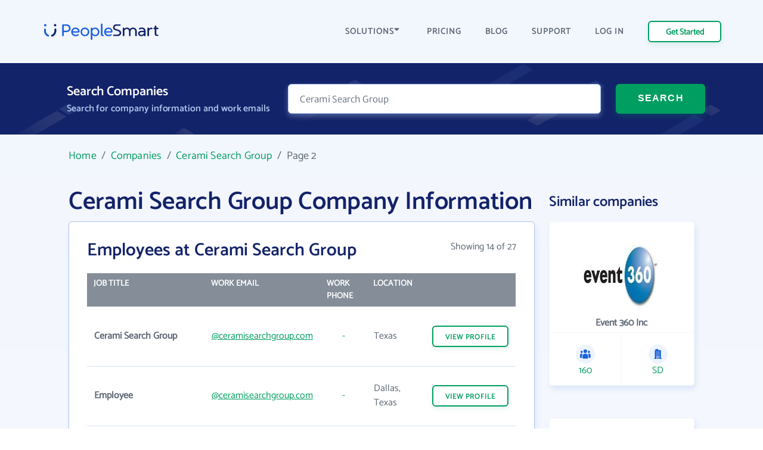

--- FILE ---
content_type: text/html; charset=UTF-8
request_url: https://www.peoplesmart.com/companies/cerami-search-group/2328383/2
body_size: 11100
content:
<!DOCTYPE html>
<html lang="en">

<head>
    <meta charset="UTF-8">
    <meta http-equiv="X-UA-Compatible" content="IE=edge">
            <meta name="robots" content="noindex, follow">
        <title>Cerami Search Group Employee Directory - Email Address Format, Phone Numbers | PeopleSmart</title>
    <meta name="description" content="Cerami Search Group business profile, headquartered inTX. See business details and contact information. Browse employee directory for email addresses &amp; phone numbers.">
    <meta name="viewport" content="width=device-width, initial-scale=1.0">
            <link rel="canonical" href="https://www.peoplesmart.com/companies/cerami-search-group/2328383" />
        <link rel="shortcut icon" type="image/png" href="https://www.peoplesmart.com/profile/assets/dist/img/favicon.ico" />

    <script async>
        const regularFont = new FontFace("Catamaran", "url(/profile/assets/dist/fonts/catamaran-v8-latin-regular.woff2)", {
          style: 'normal', weight: 'normal'
         });
        const boldFont = new FontFace("Catamaran-SemiBold", "url(/profile/assets/dist/fonts/catamaran-v8-latin-600.woff2)", {
          style: 'normal', weight: 600
         });
        const merriWeatherFont = new FontFace("Merriweather Sans Light", "url(/profile/assets/dist/fonts/merriweather-sans-v14-latin-300.woff2)", {
          style: 'normal', weight: 300
        });
        Promise.all([regularFont.load(), boldFont.load(), merriWeatherFont.load()]).then(() => {
          document.fonts.add(regularFont);
          document.fonts.add(boldFont);
          document.fonts.add(merriWeatherFont);
        })
        .catch(error => {
            console.error(error);
        });
    </script>

        <link rel="preload" href="https://www.peoplesmart.com/profile/assets/dist/css/critical.590a7396.bundle.css" as="style" onload="this.onload=null;this.rel='stylesheet'">
    <noscript><link rel="stylesheet"href="https://www.peoplesmart.com/profile/assets/dist/css/critical.590a7396.bundle.css"></noscript>
    <link rel="preload" href="https://www.peoplesmart.com/profile/assets/dist/css/app.a77b3327.bundle.css" as="style" onload="this.onload=null;this.rel='stylesheet'">
    <noscript><link rel="stylesheet"href="https://www.peoplesmart.com/profile/assets/dist/css/app.a77b3327.bundle.css"></noscript>

    <script defer>
      const assets = [
        "https://www.peoplesmart.com/profile/assets/dist/css/noncritical.ef28936f.bundle.css"
      ];
      window.addEventListener('load', () => {
        assets.forEach(asset => {
          let link = document.createElement('link');
          link.rel = 'stylesheet';
          link.type = 'text/css';
          link.href = asset;
          document.head.appendChild(link);
        });
      });
    </script>
    <link href="https://googleads.g.doubleclick.net" rel="preconnect" crossorigin="anonymous">
<link href="https://www.googletagmanager.com" rel="preconnect" crossorigin>
<link href="https://www.google-analytics.com" rel="preconnect" crossorigin="anonymous">

    <!-- STYLES -->
    <style >
    </style>

            <script type="application/ld+json">{"@context":"http:\/\/schema.org","@type":"WebPage","@id":"https:\/\/www.peoplesmart.com","name":"Cerami Search Group Employee Directory - Email Address Format, Phone Numbers | PeopleSmart","description":"Cerami Search Group business profile, headquartered inTX. See business details and contact information. Browse employee directory for email addresses & phone numbers.","publisher":{"@type":"Brand","name":"PeopleSmart"}}</script>
            <script type="application/ld+json">{"@context":"http:\/\/schema.org","@type":"Organization","name":"PeopleSmart","url":"https:\/\/www.peoplesmart.com","logo":"https:\/\/frcdn.peoplesmart.com\/assets\/img\/cb3d974edde6235e260259d70f3e2f1f.png"}</script>
            <script type="application/ld+json">{"@context":"http:\/\/schema.org","@type":"BreadcrumbList","itemListElement":[{"@type":"ListItem","position":1,"item":{"@id":"https:\/\/www.peoplesmart.com\/","name":"Home"}},{"@type":"ListItem","position":2,"item":{"@id":"https:\/\/www.peoplesmart.com\/companies\/","name":"Companies"}},{"@type":"ListItem","position":3,"item":{"@id":"https:\/\/www.peoplesmart.com\/companies\/cerami-search-group\/2328383\/","name":"Cerami Search Group"}},{"@type":"ListItem","position":4,"item":{"@id":"https:\/\/www.peoplesmart.com\/companies\/cerami-search-group\/2328383\/2\/","name":"Page 2"}}]}</script>
            <script type="application/ld+json">{"@context":"http:\/\/schema.org","@type":"FAQPage","mainEntity":[{"@type":"Question","name":"What is Cerami Search Group\u0027s website address?","acceptedAnswer":{"@type":"Answer","text":"Cerami Search Group\u0027s website address is <a target=\u0027_blank\u0027 rel=\u0027noopener noreferrer\u0027 href=\u0027http:\/\/ceramisearchgroup.com\u0027>http:\/\/ceramisearchgroup.com<\/a>"}},{"@type":"Question","name":"What is Cerami Search Group\u0027s phone number?","acceptedAnswer":{"@type":"Answer","text":"Cerami Search Group\u0027s phone number is (214) 741-xxxx"}},{"@type":"Question","name":"How many email formats does Cerami Search Group use?","acceptedAnswer":{"@type":"Answer","text":"Cerami Search Group uses 2 email formats"}},{"@type":"Question","name":"How many employees work at Cerami Search Group?","acceptedAnswer":{"@type":"Answer","text":"Approximately 40 employees work at Cerami Search Group"}},{"@type":"Question","name":"Where is Cerami Search Group located?","acceptedAnswer":{"@type":"Answer","text":"Cerami Search Group is located in 311 N Market St, TX 75202"}}]}</script>
    
    <script
  type="text/javascript"
  src="https://app.termly.io/resource-blocker/062688a2-e2a2-41a4-be28-16a82bd20045?autoBlock=on"
></script>

<script async>
  (function(i,s,o,g,r,a,m){i['GoogleAnalyticsObject']=r;i[r]=i[r]||function(){
  (i[r].q=i[r].q||[]).push(arguments)},i[r].l=1*new Date();a=s.createElement(o),
  m=s.getElementsByTagName(o)[0];a.async=1;a.src=g;m.parentNode.insertBefore(a,m)
  })(window,document,'script','https://www.google-analytics.com/analytics.js','ga');
  ga('create', 'UA-546951-27', 'auto', {allowLinker: true});
</script>

<!-- Google Tag Manager -->

<script async>(function(w,d,s,l,i){w[l]=w[l]||[];w[l].push({'gtm.start':
new Date().getTime(),event:'gtm.js'});var f=d.getElementsByTagName(s)[0],
j=d.createElement(s),dl=l!='dataLayer'?'&l='+l:'';j.async=true;j.src=
'https://www.googletagmanager.com/gtm.js?id='+i+dl;f.parentNode.insertBefore(j,f);
})(window,document,'script','dataLayer','GTM-PVGF4RR');</script>

    <script>
    var isIE11 = /Trident.*rv[ :]*11\./.test(navigator.userAgent);
    if (isIE11) {
      document.head.innerHTML += '<link rel="stylesheet" href="https://www.peoplesmart.com/profile/assets/dist/css/ie11.31d5d557.bundle.css">'
      document.head.innerHTML += '<link rel="stylesheet" href="https://www.peoplesmart.com/profile/assets/dist/css/critical.590a7396.bundle.css">'
      document.head.innerHTML += '<link rel="stylesheet" href="https://www.peoplesmart.com/profile/assets/dist/css/app.a77b3327.bundle.css">'
      document.head.innerHTML += '<link rel="stylesheet" href="https://www.peoplesmart.com/profile/assets/dist/css/noncritical.ef28936f.bundle.css">'
    }
  </script>

</head>

<body>
    <!-- Google Tag Manager (noscript) -->
    <noscript><iframe src="https://www.googletagmanager.com/ns.html?id=GTM-PVGF4RR" height="0"
        width="0" style="display:none;visibility:hidden" loading="lazy"></iframe></noscript>

    <!-- HEADER: MENU + HEROE SECTION -->
    <header id="header" class="company-page__header">
  <div class="header-topbar"> 
    <div class="grid-cont">
      <div class="grid-row grid-row_aic dynamic-header__cont">
        <div class="grid-col grid-col_auto">
          <a href="https://www.peoplesmart.com/" class="logo">
            <img
              src="https://www.peoplesmart.com/profile/assets/dist/img/company-profile/img-ps-logo.svg"
              alt="logo"
            />
          </a>
        </div>
        <div class="grid-col grid-col_auto is-hidden-desktop">
          <div class="grid-row">
            <div class="start-trial mr-4 is-hidden-mobile btn-signup ">
              <a href="https://www.peoplesmart.com/lp/70c1c4/3/subscribe" class="button button_xs header-start-trial__button" rel="nofollow"
              data-event="dl" data-category="View Report" data-action="Click" data-label="Nav CTA Button">Get Started</a>
            </div>
            <button type="button" class="close-nav-button is-hidden"><img	
              src="https://www.peoplesmart.com/profile/assets/dist/img/header-icons/cross.svg" title="Close" alt="Close">
            </button>	
            <button id="burger-search" class="menu-toggle mobile-menu-trigger burger"><img 
              src="https://www.peoplesmart.com/profile/assets/dist/img/header-icons/menu.svg" alt="Menu" width="20" height="16" aria-label="Menu trigger" class="header__icon">
            </button>  
          </div>
        </div>
        <div class="grid-col grid-col_auto is-hidden-touch">
          <div class="company-header-links">
            <div class="company-header-element dropdown">
              <button class="company-header-dropdown">SOLUTIONS <img
                src="https://www.peoplesmart.com/profile/assets/dist/img/header-icons/caret-down.svg"
                alt="open menu"
              /> </button>           
              <div class="js-section-menu-wrapper section-menu-wrapper">
              <section class="sections-menu">
                <section class="section-group">
                  <p class="title">Features</p>
                  <a class="section-item" href="https://www.peoplesmart.com/our-data/" data-track="ga" data-ga-action="Solutions" data-ga-label="Our Data">
                    <span class="section-item__title">Our data</span>
                    <span class="section-item__body">AI powered confidence and high accuracy</span>
                  </a>
                  <a class="section-item" href="https://www.peoplesmart.com/lead-enrichment/" data-track="ga" data-ga-action="Solutions" data-ga-label="Lead Enrichment">
                    <span class="section-item__title">Lead enrichment</span>
                    <span class="section-item__body">Enhance your customer data</span>
                  </a>
                  <a class="section-item" href="https://www.peoplesmart.com/find-leads/" data-track="ga" data-ga-action="Solutions" data-ga-label="Contact Search">
                    <span class="section-item__title">Contact search</span>
                    <span class="section-item__body">Search over 100M targeted leads</span>
                  </a>
                  <a class="section-item" href="https://www.peoplesmart.com/chrome-extension/" data-track="ga" data-ga-action="Solutions" data-ga-label="Chrome Extension">
                    <span class="section-item__title">Chrome Extension</span>
                    <span class="section-item__body">Get contact info for LinkedIn profiles</span>
                  </a>
                </section>
                <section class="section-group">
                  <p class="title">Solutions</p>
                  <a class="section-item" href="https://www.peoplesmart.com/recruiters/" data-track="ga" data-ga-action="Solutions" data-ga-label="Recruitment">
                    <span class="section-item__title">Recruitment</span>
                    <span class="section-item__body">Speed up recruitment process</span>
                  </a>
                  <a class="section-item" href="https://www.peoplesmart.com/sales-leads/" data-track="ga" data-ga-action="Solutions" data-ga-label="Sales">
                    <span class="section-item__title">Sales</span>
                    <span class="section-item__body">Enhance sales by making smart decisions</span>
                  </a>
                </section>
                <section class="section-group">
                  <p class="title">Company</p>
                  <a class="section-item" href="https://www.peoplesmart.com/about-us/" data-track="ga" data-ga-action="Solutions" data-ga-label="About">
                    <span class="section-item__title">About us</span>
                    <span class="section-item__body">Who we are</span>
                  </a>
                  <a class="section-item" href="https://www.peoplesmart.com/competitors/" data-track="ga" data-ga-action="Solutions" data-ga-label="Competitors">
                    <span class="section-item__title">Why PeopleSmart</span>
                    <span class="section-item__body">How we are better than the competition</span>
                  </a>
                </section>
              </section>
            </div>   
            </div>
            <div class="company-header-element">
              <a href="https://www.peoplesmart.com/pricing/">
                PRICING
              </a>
            </div>
            
            <div class="company-header-element">
              <a href="https://www.peoplesmart.com/blog/">
                BLOG
              </a>
            </div>

            <div class="company-header-element">
              <a href="https://support.peoplesmart.com/hc/en-us" rel="nofollow">
                SUPPORT
              </a>
            </div>

            <div class="company-header-element btn-login ">
              <a href="https://www.peoplesmart.com/login">
                LOG IN
              </a>
            </div>
            <div class="company-header-element btn-logout is-hidden">
              <a class="button button-primary-outlined">
                Log Out
              </a>
            </div>
            <div class="company-header-element is-hidden">
                          </div>
            <div class="start-trial btn-signup ">
              <a href="https://www.peoplesmart.com/lp/70c1c4/3/subscribe" class="button button_xs header-start-trial__button btn-signup" rel="nofollow"
              data-event="dl" data-category="View Report" data-action="Click" data-label="Nav CTA Button">Get Started</a>
            </div>
          </div>
        </div>
      </div>
    </div>
  </div>
  <!-- Search form-->
  <div class="company-search">
    <form action="#" rel="nofollow" data-people-flow="https://www.peoplesmart.com/lp/70c1c4/2/building-report?" data-company-flow="https://www.peoplesmart.com/lp/70c1c4/3/subscribe" class="company-search__form" autocomplete="off" novalidate>
  <div class="grid-row">
    <div class="grid-col grid-col_auto">
      <h3 class="search-form-title">Search Companies</h3>
      <h4 class="search-form-subtitle">Search for company information and work emails </h4>
    </div>
    <div class="header__form">
      <div class="grid-col search__form__people">
        <div class="company-search__input">
          <div class="ps-input bn">
            <input type="text" id="bn" name="bn" placeholder="Company name…" value="Cerami Search Group" required />
          </div>
        </div>
      </div>
      <div class="grid-col grid-col_auto search__form__submit">
        <button
          type="submit"
          class="company-header-search__button button"
        >
          SEARCH
        </button>
      </div>
    </div>
  </div>
</form>
  </div>
  <div id="mobile-nav" class="mobile-nav mobile-side">
  <div class="sidebar-item side-close-button">
    <button class="button button-primary-outlined btn-logout is-hidden">Log Out</button>
    <div class="">
      <a href="https://www.peoplesmart.com/lp/70c1c4/3/subscribe" class="button button-primary-outlined btn-signup " rel="nofollow"
        data-event="dl" data-category="View Report" data-action="Click" data-label="Nav CTA Button">Get Started</a>

      <a href="https://www.peoplesmart.com/login" class="button-link pr-0 has-text-weight-bold btn-login ">Log In</a>
    </div>
    <button type="button" class="close-nav-button is-hidden"><img	
      src="https://www.peoplesmart.com/profile/assets/dist/img/header-icons/cross.svg" title="Close" alt="Close">
    </button>	
  </div>
    <section class="sidebar-item sections-menu">
  <section class="section-group">
    <p class="title">Features</p>
    <a class="section-item" href="https://www.peoplesmart.com/our-data/" data-track="ga" data-ga-action="Solutions" data-ga-label="Our Data">
      <span class="section-item__title">Our data</span>
      <span class="section-item__body">AI powered confidence and high accuracy</span>
    </a>
    <a class="section-item" href="https://www.peoplesmart.com/lead-enrichment/" data-track="ga" data-ga-action="Solutions" data-ga-label="Lead Enrichment">
      <span class="section-item__title">Lead enrichment</span>
      <span class="section-item__body">Enhance your customer data</span>
    </a>
    <a class="section-item" href="https://www.peoplesmart.com/find-leads/" data-track="ga" data-ga-action="Solutions" data-ga-label="Contact Search">
      <span class="section-item__title">Contact search</span>
      <span class="section-item__body">Search over 100M targeted leads</span>
    </a>
    <a class="section-item" href="https://www.peoplesmart.com/chrome-extension/" data-track="ga" data-ga-action="Solutions" data-ga-label="Chrome Extension">
      <span class="section-item__title">Chrome Extension</span>
      <span class="section-item__body">Get contact info for LinkedIn profiles</span>
    </a>
  </section>
  <section class="section-group">
    <p class="title">Solutions</p>
    <a class="section-item" href="https://www.peoplesmart.com/recruiters/" data-track="ga" data-ga-action="Solutions" data-ga-label="Recruitment">
      <span class="section-item__title">Recruitment</span>
      <span class="section-item__body">Speed up recruitment process</span>
    </a>
    <a class="section-item" href="https://www.peoplesmart.com/sales-leads/" data-track="ga" data-ga-action="Solutions" data-ga-label="Sales">
      <span class="section-item__title">Sales</span>
      <span class="section-item__body">Enhance sales by making smart decisions</span>
    </a>
  </section>
  <section class="section-group">
    <p class="title">Company</p>
    <a class="section-item" href="https://www.peoplesmart.com/about-us/" data-track="ga" data-ga-action="Solutions" data-ga-label="About">
      <span class="section-item__title">About us</span>
      <span class="section-item__body">Who we are</span>
    </a>
    <a class="section-item" href="https://www.peoplesmart.com/competitors/" data-track="ga" data-ga-action="Solutions" data-ga-label="Competitors">
      <span class="section-item__title">Why PeopleSmart</span>
      <span class="section-item__body">How we are better than the competition</span>
    </a>
  </section>
  <div class="sidebar-item clickable-row">
    <a href="https://www.peoplesmart.com/pricing/">
      PRICING
    </a>
  </div>
  <div class="sidebar-item clickable-row">
    <a href="https://www.peoplesmart.com/blog/">
      BLOG
    </a>
  </div>
  <div class="sidebar-item clickable-row">
    <a href="https://support.peoplesmart.com/hc/en-us" rel="nofollow" >
      SUPPORT
    </a>
  </div>
</div>
</header>

    <!-- CONTENT -->
    
<div class="page">  
  <div class="container is-max-widescreen">
    <main class="company-page__content">
      <div class="breadcrumbs">
            <a href="/">Home</a> &nbsp;/&nbsp;
                <a href="/companies/">Companies</a> &nbsp;/&nbsp;
                <a href="/companies/cerami-search-group/2328383/">Cerami Search Group</a> &nbsp;/&nbsp;
                <em>Page 2</em>
      </div>
      <div class="columns is-desktop is-multiline">
        <div class="column is-full-touch is-9-desktop">
          <div class="company-headline">
            <h1 class="company-headline__title">Cerami Search Group Company Information</h1>
          </div>
                        <div class="employees info">
        <div class="is-flex is-justify-content-space-between">
            <h2 class="employees__title info__title"><span>Employees at Cerami Search Group</span></h2>
            <span class="mt- is-hidden-mobile">Showing 14 of 27</span>
        </div>
        <!-- Employee List Desktop/Tablet -->
        <div class="table-container is-hidden-mobile">
            <table class="table is-fullwidth">
                <thead>
                    <tr>
                        <th>JOB TITLE</th>
                        <th>WORK EMAIL</th>
                        <th>WORK PHONE</th>
                        <th>LOCATION</th>
                        <th></th>
                    </tr>
                </thead>
                <tbody>
                                    <tr>
                        <th>Cerami Search Group</th>
                        <td><a href="https://www.peoplesmart.com/lp/88dce3/3/building-report?company=Cerami+Search+Group&position=cerami+search+group" class="is-underlined" rel="nofollow">@ceramisearchgroup.com</a></td>
                        <td><a href="https://www.peoplesmart.com/lp/88dce3/3/building-report?company=Cerami+Search+Group&position=cerami+search+group" class="" rel="nofollow"><div class="has-text-centered">-</div></a></td>
                        <td>Texas</td>
                        <td><a href="https://www.peoplesmart.com/lp/88dce3/3/building-report?company=Cerami+Search+Group&position=cerami+search+group" class="button button--outline has-text-centered" rel="nofollow"
                        data-event="dl" data-category="View Report" data-action="Click" data-label="View Profile CTA Button">VIEW <span class="is-hidden-touch">PROFILE</span></a></td>
                    </tr>
                                    <tr>
                        <th>Employee</th>
                        <td><a href="https://www.peoplesmart.com/lp/88dce3/3/building-report?company=Cerami+Search+Group&position=Employee" class="is-underlined" rel="nofollow">@ceramisearchgroup.com</a></td>
                        <td><a href="https://www.peoplesmart.com/lp/88dce3/3/building-report?company=Cerami+Search+Group&position=Employee" class="" rel="nofollow"><div class="has-text-centered">-</div></a></td>
                        <td>Dallas, Texas</td>
                        <td><a href="https://www.peoplesmart.com/lp/88dce3/3/building-report?company=Cerami+Search+Group&position=Employee" class="button button--outline has-text-centered" rel="nofollow"
                        data-event="dl" data-category="View Report" data-action="Click" data-label="View Profile CTA Button">VIEW <span class="is-hidden-touch">PROFILE</span></a></td>
                    </tr>
                                    <tr>
                        <th>Office Manager Senior Ea</th>
                        <td><a href="https://www.peoplesmart.com/lp/88dce3/3/building-report?company=Cerami+Search+Group&position=office+manager+senior+ea" class="is-underlined" rel="nofollow">@ceramisearchgroup.com</a></td>
                        <td><a href="https://www.peoplesmart.com/lp/88dce3/3/building-report?company=Cerami+Search+Group&position=office+manager+senior+ea" class="" rel="nofollow"><div class="has-text-centered">-</div></a></td>
                        <td>Fort Worth, Texas</td>
                        <td><a href="https://www.peoplesmart.com/lp/88dce3/3/building-report?company=Cerami+Search+Group&position=office+manager+senior+ea" class="button button--outline has-text-centered" rel="nofollow"
                        data-event="dl" data-category="View Report" data-action="Click" data-label="View Profile CTA Button">VIEW <span class="is-hidden-touch">PROFILE</span></a></td>
                    </tr>
                                    <tr>
                        <th>Sales and Recruiting</th>
                        <td><a href="https://www.peoplesmart.com/lp/88dce3/3/building-report?company=Cerami+Search+Group&position=sales+and+recruiting" class="is-underlined" rel="nofollow">@ceramisearchgroup.com</a></td>
                        <td><a href="https://www.peoplesmart.com/lp/88dce3/3/building-report?company=Cerami+Search+Group&position=sales+and+recruiting" class="" rel="nofollow"><div class="has-text-centered">-</div></a></td>
                        <td>Dallas, Texas</td>
                        <td><a href="https://www.peoplesmart.com/lp/88dce3/3/building-report?company=Cerami+Search+Group&position=sales+and+recruiting" class="button button--outline has-text-centered" rel="nofollow"
                        data-event="dl" data-category="View Report" data-action="Click" data-label="View Profile CTA Button">VIEW <span class="is-hidden-touch">PROFILE</span></a></td>
                    </tr>
                                    <tr>
                        <th>Owner</th>
                        <td><a href="https://www.peoplesmart.com/lp/88dce3/3/building-report?company=Cerami+Search+Group&position=owner" class="is-underlined" rel="nofollow">@ceramisearchgroup.com</a></td>
                        <td><a href="https://www.peoplesmart.com/lp/88dce3/3/building-report?company=Cerami+Search+Group&position=owner" class="" rel="nofollow"><div class="has-text-centered">-</div></a></td>
                        <td>Dallas, Texas</td>
                        <td><a href="https://www.peoplesmart.com/lp/88dce3/3/building-report?company=Cerami+Search+Group&position=owner" class="button button--outline has-text-centered" rel="nofollow"
                        data-event="dl" data-category="View Report" data-action="Click" data-label="View Profile CTA Button">VIEW <span class="is-hidden-touch">PROFILE</span></a></td>
                    </tr>
                                    <tr>
                        <th>Receptionist</th>
                        <td><a href="https://www.peoplesmart.com/lp/88dce3/3/building-report?company=Cerami+Search+Group&position=receptionist" class="is-underlined" rel="nofollow">@ceramisearchgroup.com</a></td>
                        <td><a href="https://www.peoplesmart.com/lp/88dce3/3/building-report?company=Cerami+Search+Group&position=receptionist" class="" rel="nofollow"><div class="has-text-centered">-</div></a></td>
                        <td>Fort Worth, Texas</td>
                        <td><a href="https://www.peoplesmart.com/lp/88dce3/3/building-report?company=Cerami+Search+Group&position=receptionist" class="button button--outline has-text-centered" rel="nofollow"
                        data-event="dl" data-category="View Report" data-action="Click" data-label="View Profile CTA Button">VIEW <span class="is-hidden-touch">PROFILE</span></a></td>
                    </tr>
                                    <tr>
                        <th>Administrative Admin / Recruiting Coordinator</th>
                        <td><a href="https://www.peoplesmart.com/lp/88dce3/3/building-report?company=Cerami+Search+Group&position=administrative+admin+%2F+recruiting+coordinator" class="is-underlined" rel="nofollow">@ceramisearchgroup.com</a></td>
                        <td><a href="https://www.peoplesmart.com/lp/88dce3/3/building-report?company=Cerami+Search+Group&position=administrative+admin+%2F+recruiting+coordinator" class="is-underlined" rel="nofollow">+1 (818) 274-xxxx</a></td>
                        <td>Scottsdale, Arizona</td>
                        <td><a href="https://www.peoplesmart.com/lp/88dce3/3/building-report?company=Cerami+Search+Group&position=administrative+admin+%2F+recruiting+coordinator" class="button button--outline has-text-centered" rel="nofollow"
                        data-event="dl" data-category="View Report" data-action="Click" data-label="View Profile CTA Button">VIEW <span class="is-hidden-touch">PROFILE</span></a></td>
                    </tr>
                                    <tr>
                        <th>Employee</th>
                        <td><a href="https://www.peoplesmart.com/lp/88dce3/3/building-report?company=Cerami+Search+Group&position=Employee" class="is-underlined" rel="nofollow">@legaljobnet.com</a></td>
                        <td><a href="https://www.peoplesmart.com/lp/88dce3/3/building-report?company=Cerami+Search+Group&position=Employee" class="is-underlined" rel="nofollow">+1 (214) 777-xxxx</a></td>
                        <td></td>
                        <td><a href="https://www.peoplesmart.com/lp/88dce3/3/building-report?company=Cerami+Search+Group&position=Employee" class="button button--outline has-text-centered" rel="nofollow"
                        data-event="dl" data-category="View Report" data-action="Click" data-label="View Profile CTA Button">VIEW <span class="is-hidden-touch">PROFILE</span></a></td>
                    </tr>
                                    <tr>
                        <th>Adminstrive Assistant</th>
                        <td><a href="https://www.peoplesmart.com/lp/88dce3/3/building-report?company=Cerami+Search+Group&position=adminstrive+assistant" class="is-underlined" rel="nofollow">@ceramisearchgroup.com</a></td>
                        <td><a href="https://www.peoplesmart.com/lp/88dce3/3/building-report?company=Cerami+Search+Group&position=adminstrive+assistant" class="" rel="nofollow"><div class="has-text-centered">-</div></a></td>
                        <td>Dallas, Texas</td>
                        <td><a href="https://www.peoplesmart.com/lp/88dce3/3/building-report?company=Cerami+Search+Group&position=adminstrive+assistant" class="button button--outline has-text-centered" rel="nofollow"
                        data-event="dl" data-category="View Report" data-action="Click" data-label="View Profile CTA Button">VIEW <span class="is-hidden-touch">PROFILE</span></a></td>
                    </tr>
                                    <tr>
                        <th>Administrative Assistant</th>
                        <td><a href="https://www.peoplesmart.com/lp/88dce3/3/building-report?company=Cerami+Search+Group&position=administrative+assistant" class="is-underlined" rel="nofollow">@ceramisearchgroup.com</a></td>
                        <td><a href="https://www.peoplesmart.com/lp/88dce3/3/building-report?company=Cerami+Search+Group&position=administrative+assistant" class="" rel="nofollow"><div class="has-text-centered">-</div></a></td>
                        <td></td>
                        <td><a href="https://www.peoplesmart.com/lp/88dce3/3/building-report?company=Cerami+Search+Group&position=administrative+assistant" class="button button--outline has-text-centered" rel="nofollow"
                        data-event="dl" data-category="View Report" data-action="Click" data-label="View Profile CTA Button">VIEW <span class="is-hidden-touch">PROFILE</span></a></td>
                    </tr>
                                    <tr>
                        <th>Recruiting Coordinator</th>
                        <td><a href="https://www.peoplesmart.com/lp/88dce3/3/building-report?company=Cerami+Search+Group&position=recruiting+coordinator" class="is-underlined" rel="nofollow">@ceramisearchgroup.com</a></td>
                        <td><a href="https://www.peoplesmart.com/lp/88dce3/3/building-report?company=Cerami+Search+Group&position=recruiting+coordinator" class="" rel="nofollow"><div class="has-text-centered">-</div></a></td>
                        <td>Fort Worth, Texas</td>
                        <td><a href="https://www.peoplesmart.com/lp/88dce3/3/building-report?company=Cerami+Search+Group&position=recruiting+coordinator" class="button button--outline has-text-centered" rel="nofollow"
                        data-event="dl" data-category="View Report" data-action="Click" data-label="View Profile CTA Button">VIEW <span class="is-hidden-touch">PROFILE</span></a></td>
                    </tr>
                                    <tr>
                        <th>Account Executive Recruiter</th>
                        <td><a href="https://www.peoplesmart.com/lp/88dce3/3/building-report?company=Cerami+Search+Group&position=account+executive+recruiter" class="is-underlined" rel="nofollow">@ceramisearchgroup.com</a></td>
                        <td><a href="https://www.peoplesmart.com/lp/88dce3/3/building-report?company=Cerami+Search+Group&position=account+executive+recruiter" class="" rel="nofollow"><div class="has-text-centered">-</div></a></td>
                        <td>Dallas, Texas</td>
                        <td><a href="https://www.peoplesmart.com/lp/88dce3/3/building-report?company=Cerami+Search+Group&position=account+executive+recruiter" class="button button--outline has-text-centered" rel="nofollow"
                        data-event="dl" data-category="View Report" data-action="Click" data-label="View Profile CTA Button">VIEW <span class="is-hidden-touch">PROFILE</span></a></td>
                    </tr>
                                    <tr>
                        <th>Director Of Recruiting and Staffing Solutions</th>
                        <td><a href="https://www.peoplesmart.com/lp/88dce3/3/building-report?company=Cerami+Search+Group&position=director+of+recruiting+and+staffing+solutions" class="is-underlined" rel="nofollow">@ceramisearchgroup.com</a></td>
                        <td><a href="https://www.peoplesmart.com/lp/88dce3/3/building-report?company=Cerami+Search+Group&position=director+of+recruiting+and+staffing+solutions" class="" rel="nofollow"><div class="has-text-centered">-</div></a></td>
                        <td>Hampton, Virginia</td>
                        <td><a href="https://www.peoplesmart.com/lp/88dce3/3/building-report?company=Cerami+Search+Group&position=director+of+recruiting+and+staffing+solutions" class="button button--outline has-text-centered" rel="nofollow"
                        data-event="dl" data-category="View Report" data-action="Click" data-label="View Profile CTA Button">VIEW <span class="is-hidden-touch">PROFILE</span></a></td>
                    </tr>
                                    <tr>
                        <th>Office Manager Recruiting Coordinator</th>
                        <td><a href="https://www.peoplesmart.com/lp/88dce3/3/building-report?company=Cerami+Search+Group&position=office+manager+recruiting+coordinator" class="is-underlined" rel="nofollow">@ceramisearchgroup.com</a></td>
                        <td><a href="https://www.peoplesmart.com/lp/88dce3/3/building-report?company=Cerami+Search+Group&position=office+manager+recruiting+coordinator" class="" rel="nofollow"><div class="has-text-centered">-</div></a></td>
                        <td>Campbell, California</td>
                        <td><a href="https://www.peoplesmart.com/lp/88dce3/3/building-report?company=Cerami+Search+Group&position=office+manager+recruiting+coordinator" class="button button--outline has-text-centered" rel="nofollow"
                        data-event="dl" data-category="View Report" data-action="Click" data-label="View Profile CTA Button">VIEW <span class="is-hidden-touch">PROFILE</span></a></td>
                    </tr>
                                </tbody>
            </table>
        </div>

        <!-- Employee List Mobile -->
        <div class="is-hidden-tablet">
                                                <div class="employees_item">
                        <div class="columns is-mobile mb-0">
                            <div class="column is-7">
                                <div class="has-text-weight-bold">Cerami Search Group</div>
                                                                    Texas                                                            </div>
                            <div class="column">
                                <a href="https://www.peoplesmart.com/lp/88dce3/3/building-report?company=Cerami+Search+Group&position=cerami+search+group" class="button button--outline has-text-centered" rel="nofollow">View</a>
                            </div>
                        </div>
                                                    <div class="employees_item__datapoint">
                                <img loading="lazy" src="https://www.peoplesmart.com/profile/assets/dist/img/company/overview/email.svg" alt="contact icon" class="company-overview__icon">
                                <a href="https://www.peoplesmart.com/lp/88dce3/3/building-report?company=Cerami+Search+Group&position=cerami+search+group" class="is-underlined"
                                data-event="dl" data-category="View Report" data-action="Click" data-label="Email Links">@ceramisearchgroup.com</a>
                            </div>
                                                                    </div>
                                                                <div class="employees_item">
                        <div class="columns is-mobile mb-0">
                            <div class="column is-7">
                                <div class="has-text-weight-bold">Employee</div>
                                                                    Dallas, Texas                                                            </div>
                            <div class="column">
                                <a href="https://www.peoplesmart.com/lp/88dce3/3/building-report?company=Cerami+Search+Group&position=Employee" class="button button--outline has-text-centered" rel="nofollow">View</a>
                            </div>
                        </div>
                                                    <div class="employees_item__datapoint">
                                <img loading="lazy" src="https://www.peoplesmart.com/profile/assets/dist/img/company/overview/email.svg" alt="contact icon" class="company-overview__icon">
                                <a href="https://www.peoplesmart.com/lp/88dce3/3/building-report?company=Cerami+Search+Group&position=Employee" class="is-underlined"
                                data-event="dl" data-category="View Report" data-action="Click" data-label="Email Links">@ceramisearchgroup.com</a>
                            </div>
                                                                    </div>
                                                                <div class="employees_item">
                        <div class="columns is-mobile mb-0">
                            <div class="column is-7">
                                <div class="has-text-weight-bold">Office Manager Senior Ea</div>
                                                                    Fort Worth, Texas                                                            </div>
                            <div class="column">
                                <a href="https://www.peoplesmart.com/lp/88dce3/3/building-report?company=Cerami+Search+Group&position=office+manager+senior+ea" class="button button--outline has-text-centered" rel="nofollow">View</a>
                            </div>
                        </div>
                                                    <div class="employees_item__datapoint">
                                <img loading="lazy" src="https://www.peoplesmart.com/profile/assets/dist/img/company/overview/email.svg" alt="contact icon" class="company-overview__icon">
                                <a href="https://www.peoplesmart.com/lp/88dce3/3/building-report?company=Cerami+Search+Group&position=office+manager+senior+ea" class="is-underlined"
                                data-event="dl" data-category="View Report" data-action="Click" data-label="Email Links">@ceramisearchgroup.com</a>
                            </div>
                                                                    </div>
                                                                <div class="employees_item">
                        <div class="columns is-mobile mb-0">
                            <div class="column is-7">
                                <div class="has-text-weight-bold">Sales and Recruiting</div>
                                                                    Dallas, Texas                                                            </div>
                            <div class="column">
                                <a href="https://www.peoplesmart.com/lp/88dce3/3/building-report?company=Cerami+Search+Group&position=sales+and+recruiting" class="button button--outline has-text-centered" rel="nofollow">View</a>
                            </div>
                        </div>
                                                    <div class="employees_item__datapoint">
                                <img loading="lazy" src="https://www.peoplesmart.com/profile/assets/dist/img/company/overview/email.svg" alt="contact icon" class="company-overview__icon">
                                <a href="https://www.peoplesmart.com/lp/88dce3/3/building-report?company=Cerami+Search+Group&position=sales+and+recruiting" class="is-underlined"
                                data-event="dl" data-category="View Report" data-action="Click" data-label="Email Links">@ceramisearchgroup.com</a>
                            </div>
                                                                    </div>
                                                                <div class="employees_item">
                        <div class="columns is-mobile mb-0">
                            <div class="column is-7">
                                <div class="has-text-weight-bold">Owner</div>
                                                                    Dallas, Texas                                                            </div>
                            <div class="column">
                                <a href="https://www.peoplesmart.com/lp/88dce3/3/building-report?company=Cerami+Search+Group&position=owner" class="button button--outline has-text-centered" rel="nofollow">View</a>
                            </div>
                        </div>
                                                    <div class="employees_item__datapoint">
                                <img loading="lazy" src="https://www.peoplesmart.com/profile/assets/dist/img/company/overview/email.svg" alt="contact icon" class="company-overview__icon">
                                <a href="https://www.peoplesmart.com/lp/88dce3/3/building-report?company=Cerami+Search+Group&position=owner" class="is-underlined"
                                data-event="dl" data-category="View Report" data-action="Click" data-label="Email Links">@ceramisearchgroup.com</a>
                            </div>
                                                                    </div>
                                                                <div class="employees_item">
                        <div class="columns is-mobile mb-0">
                            <div class="column is-7">
                                <div class="has-text-weight-bold">Receptionist</div>
                                                                    Fort Worth, Texas                                                            </div>
                            <div class="column">
                                <a href="https://www.peoplesmart.com/lp/88dce3/3/building-report?company=Cerami+Search+Group&position=receptionist" class="button button--outline has-text-centered" rel="nofollow">View</a>
                            </div>
                        </div>
                                                    <div class="employees_item__datapoint">
                                <img loading="lazy" src="https://www.peoplesmart.com/profile/assets/dist/img/company/overview/email.svg" alt="contact icon" class="company-overview__icon">
                                <a href="https://www.peoplesmart.com/lp/88dce3/3/building-report?company=Cerami+Search+Group&position=receptionist" class="is-underlined"
                                data-event="dl" data-category="View Report" data-action="Click" data-label="Email Links">@ceramisearchgroup.com</a>
                            </div>
                                                                    </div>
                                                                <div class="employees_item">
                        <div class="columns is-mobile mb-0">
                            <div class="column is-7">
                                <div class="has-text-weight-bold">Administrative Admin / Recruiting Coordinator</div>
                                                                    Scottsdale, Arizona                                                            </div>
                            <div class="column">
                                <a href="https://www.peoplesmart.com/lp/88dce3/3/building-report?company=Cerami+Search+Group&position=administrative+admin+%2F+recruiting+coordinator" class="button button--outline has-text-centered" rel="nofollow">View</a>
                            </div>
                        </div>
                                                    <div class="employees_item__datapoint">
                                <img loading="lazy" src="https://www.peoplesmart.com/profile/assets/dist/img/company/overview/email.svg" alt="contact icon" class="company-overview__icon">
                                <a href="https://www.peoplesmart.com/lp/88dce3/3/building-report?company=Cerami+Search+Group&position=administrative+admin+%2F+recruiting+coordinator" class="is-underlined"
                                data-event="dl" data-category="View Report" data-action="Click" data-label="Email Links">@ceramisearchgroup.com</a>
                            </div>
                                                                            <div class="employees_item__datapoint">
                                <img loading="lazy" src="https://www.peoplesmart.com/profile/assets/dist/img/company/overview/phone.svg" alt="phone icon" class="company-overview__icon">
                                <a href="https://www.peoplesmart.com/lp/88dce3/3/building-report?company=Cerami+Search+Group&position=administrative+admin+%2F+recruiting+coordinator" data-event="dl" data-category="View Report" data-action="Click" data-label="Work Phone Links">+1 (818) 274-xxxx</a>
                            </div>
                                            </div>
                                                                <div class="employees_item">
                        <div class="columns is-mobile mb-0">
                            <div class="column is-7">
                                <div class="has-text-weight-bold">Employee</div>
                                                            </div>
                            <div class="column">
                                <a href="https://www.peoplesmart.com/lp/88dce3/3/building-report?company=Cerami+Search+Group&position=Employee" class="button button--outline has-text-centered" rel="nofollow">View</a>
                            </div>
                        </div>
                                                    <div class="employees_item__datapoint">
                                <img loading="lazy" src="https://www.peoplesmart.com/profile/assets/dist/img/company/overview/email.svg" alt="contact icon" class="company-overview__icon">
                                <a href="https://www.peoplesmart.com/lp/88dce3/3/building-report?company=Cerami+Search+Group&position=Employee" class="is-underlined"
                                data-event="dl" data-category="View Report" data-action="Click" data-label="Email Links">@legaljobnet.com</a>
                            </div>
                                                                            <div class="employees_item__datapoint">
                                <img loading="lazy" src="https://www.peoplesmart.com/profile/assets/dist/img/company/overview/phone.svg" alt="phone icon" class="company-overview__icon">
                                <a href="https://www.peoplesmart.com/lp/88dce3/3/building-report?company=Cerami+Search+Group&position=Employee" data-event="dl" data-category="View Report" data-action="Click" data-label="Work Phone Links">+1 (214) 777-xxxx</a>
                            </div>
                                            </div>
                                                                <div class="employees_item">
                        <div class="columns is-mobile mb-0">
                            <div class="column is-7">
                                <div class="has-text-weight-bold">Adminstrive Assistant</div>
                                                                    Dallas, Texas                                                            </div>
                            <div class="column">
                                <a href="https://www.peoplesmart.com/lp/88dce3/3/building-report?company=Cerami+Search+Group&position=adminstrive+assistant" class="button button--outline has-text-centered" rel="nofollow">View</a>
                            </div>
                        </div>
                                                    <div class="employees_item__datapoint">
                                <img loading="lazy" src="https://www.peoplesmart.com/profile/assets/dist/img/company/overview/email.svg" alt="contact icon" class="company-overview__icon">
                                <a href="https://www.peoplesmart.com/lp/88dce3/3/building-report?company=Cerami+Search+Group&position=adminstrive+assistant" class="is-underlined"
                                data-event="dl" data-category="View Report" data-action="Click" data-label="Email Links">@ceramisearchgroup.com</a>
                            </div>
                                                                    </div>
                                                                <div class="employees_item">
                        <div class="columns is-mobile mb-0">
                            <div class="column is-7">
                                <div class="has-text-weight-bold">Administrative Assistant</div>
                                                            </div>
                            <div class="column">
                                <a href="https://www.peoplesmart.com/lp/88dce3/3/building-report?company=Cerami+Search+Group&position=administrative+assistant" class="button button--outline has-text-centered" rel="nofollow">View</a>
                            </div>
                        </div>
                                                    <div class="employees_item__datapoint">
                                <img loading="lazy" src="https://www.peoplesmart.com/profile/assets/dist/img/company/overview/email.svg" alt="contact icon" class="company-overview__icon">
                                <a href="https://www.peoplesmart.com/lp/88dce3/3/building-report?company=Cerami+Search+Group&position=administrative+assistant" class="is-underlined"
                                data-event="dl" data-category="View Report" data-action="Click" data-label="Email Links">@ceramisearchgroup.com</a>
                            </div>
                                                                    </div>
                                                                <div class="employees_item">
                        <div class="columns is-mobile mb-0">
                            <div class="column is-7">
                                <div class="has-text-weight-bold">Recruiting Coordinator</div>
                                                                    Fort Worth, Texas                                                            </div>
                            <div class="column">
                                <a href="https://www.peoplesmart.com/lp/88dce3/3/building-report?company=Cerami+Search+Group&position=recruiting+coordinator" class="button button--outline has-text-centered" rel="nofollow">View</a>
                            </div>
                        </div>
                                                    <div class="employees_item__datapoint">
                                <img loading="lazy" src="https://www.peoplesmart.com/profile/assets/dist/img/company/overview/email.svg" alt="contact icon" class="company-overview__icon">
                                <a href="https://www.peoplesmart.com/lp/88dce3/3/building-report?company=Cerami+Search+Group&position=recruiting+coordinator" class="is-underlined"
                                data-event="dl" data-category="View Report" data-action="Click" data-label="Email Links">@ceramisearchgroup.com</a>
                            </div>
                                                                    </div>
                                                                <div class="employees_item">
                        <div class="columns is-mobile mb-0">
                            <div class="column is-7">
                                <div class="has-text-weight-bold">Account Executive Recruiter</div>
                                                                    Dallas, Texas                                                            </div>
                            <div class="column">
                                <a href="https://www.peoplesmart.com/lp/88dce3/3/building-report?company=Cerami+Search+Group&position=account+executive+recruiter" class="button button--outline has-text-centered" rel="nofollow">View</a>
                            </div>
                        </div>
                                                    <div class="employees_item__datapoint">
                                <img loading="lazy" src="https://www.peoplesmart.com/profile/assets/dist/img/company/overview/email.svg" alt="contact icon" class="company-overview__icon">
                                <a href="https://www.peoplesmart.com/lp/88dce3/3/building-report?company=Cerami+Search+Group&position=account+executive+recruiter" class="is-underlined"
                                data-event="dl" data-category="View Report" data-action="Click" data-label="Email Links">@ceramisearchgroup.com</a>
                            </div>
                                                                    </div>
                                                                <div class="employees_item">
                        <div class="columns is-mobile mb-0">
                            <div class="column is-7">
                                <div class="has-text-weight-bold">Director Of Recruiting and Staffing Solutions</div>
                                                                    Hampton, Virginia                                                            </div>
                            <div class="column">
                                <a href="https://www.peoplesmart.com/lp/88dce3/3/building-report?company=Cerami+Search+Group&position=director+of+recruiting+and+staffing+solutions" class="button button--outline has-text-centered" rel="nofollow">View</a>
                            </div>
                        </div>
                                                    <div class="employees_item__datapoint">
                                <img loading="lazy" src="https://www.peoplesmart.com/profile/assets/dist/img/company/overview/email.svg" alt="contact icon" class="company-overview__icon">
                                <a href="https://www.peoplesmart.com/lp/88dce3/3/building-report?company=Cerami+Search+Group&position=director+of+recruiting+and+staffing+solutions" class="is-underlined"
                                data-event="dl" data-category="View Report" data-action="Click" data-label="Email Links">@ceramisearchgroup.com</a>
                            </div>
                                                                    </div>
                                                                <div class="employees_item">
                        <div class="columns is-mobile mb-0">
                            <div class="column is-7">
                                <div class="has-text-weight-bold">Office Manager Recruiting Coordinator</div>
                                                                    Campbell, California                                                            </div>
                            <div class="column">
                                <a href="https://www.peoplesmart.com/lp/88dce3/3/building-report?company=Cerami+Search+Group&position=office+manager+recruiting+coordinator" class="button button--outline has-text-centered" rel="nofollow">View</a>
                            </div>
                        </div>
                                                    <div class="employees_item__datapoint">
                                <img loading="lazy" src="https://www.peoplesmart.com/profile/assets/dist/img/company/overview/email.svg" alt="contact icon" class="company-overview__icon">
                                <a href="https://www.peoplesmart.com/lp/88dce3/3/building-report?company=Cerami+Search+Group&position=office+manager+recruiting+coordinator" class="is-underlined"
                                data-event="dl" data-category="View Report" data-action="Click" data-label="Email Links">@ceramisearchgroup.com</a>
                            </div>
                                                                    </div>
                                    </div>
                <nav class="employee_pagination pagination is-rounded is-centered is-hidden-mobile" role="navigation" aria-label="pagination">
            <a class="pagination-previous " href="https://www.peoplesmart.com/companies/cerami-search-group/2328383/">
                <img loading="lazy" src="https://www.peoplesmart.com/profile/assets/dist/img/symbols/chevron-left.svg"
                alt="previous pagination icon" class="contact-info__icon"></a>
            <a class="pagination-next is-disabled" >
                <img loading="lazy" src="https://www.peoplesmart.com/profile/assets/dist/img/symbols/chevron-right.svg"
                alt="next pagination icon" class="contact-info__icon"></a>
            <ul class="pagination-list">
                                    <li>
                                                    <a class="pagination-link "
                            aria-label="Goto page 1"
                            href="https://www.peoplesmart.com/companies/cerami-search-group/2328383/">
                                1                            </a>
                                            </li>
                                    <li>
                                                    <a class="pagination-link is-current"
                            aria-label="Goto page 2"
                            >
                                2                            </a>
                                            </li>
                            </ul>
        </nav>
                <div class="employee_pagination is-hidden-tablet">
                    </div>

        <div class="info info--blue mb-0 employee-search">
            <img loading="lazy" src="https://www.peoplesmart.com/profile/assets/dist/img/company/overview/employee-search.svg" alt="contact card icon" width="70" height="70" class="mb-4">
            <p>Enter an employee name to <strong>search</strong> and <strong>verify</strong> work emails, phone numbers and social links etc.</p>
            <form action="https://www.peoplesmart.com/lp/70c1c4/3/subscribe" rel="nofollow" data-people-flow="https://www.peoplesmart.com/lp/70c1c4/3/subscribe" data-company-flow="" class="search__form" autocomplete="off" novalidate>
                <div class="ps-input mr-4">
                    <input placeholder="Employee name..." type="text" id="fn" name="fn" value="" required />
                </div>
                <button
                    type="submit"
                    class="button"
                    data-event="dl" data-category="View Report" data-action="Click" data-label="Employee Search CTA Button"
                >
                    SEARCH
                </button>
            </form>

        </div>
    </div>
          <div class="info">
    <h2 class="company-profile__title">Cerami Search Group's Email Format</h2>
    <p class="mb-5">
        We found 2 email formats used by <a href="https://www.peoplesmart.com/lp/88dce3/3/building-report?" rel="nofollow">Cerami Search Group</a> employees. The most common <strong>Cerami Search Group email format</strong> is 
        others ex.<strong>(@ceramisearchgroup.com)</strong> being used 54% of the time.
    </p>
    <div class="columns">
        <div class="column is-full-mobile is-7-tablet">
            <!-- Email Format Desktop/Tablet -->
            <div class="table-container is-hidden-mobile has-scrollbar-tablet">
                <table class="table email-formats is-striped is-fullwidth">
                    <thead>
                        <tr>
                            <th>FORMAT</th>
                            <th>EMAIL</th>
                            <th>%</th>
                            <th></th>
                        </tr>
                    </thead>
                    <tbody>
                                            <tr>
                            <th>Others</th>
                            <td><a href="https://www.peoplesmart.com/lp/88dce3/3/building-report?"
                            data-event="dl" data-category="View Report" data-action="Click" data-label="Email Format" rel="nofollow">
                                @ceramisearchgroup.com                            </a></td>
                            <td>54%</td>
                            <td><span class="dot"></span></td>
                        </tr>
                                            <tr>
                            <th>First</th>
                            <td><a href="https://www.peoplesmart.com/lp/88dce3/3/building-report?"
                            data-event="dl" data-category="View Report" data-action="Click" data-label="Email Format" rel="nofollow">
                                jane@ceramisearchgroup.com                            </a></td>
                            <td>46%</td>
                            <td><span class="dot"></span></td>
                        </tr>
                                        </tbody>
                </table>
            </div>
            <!-- Email Format Mobile -->
            <div class="is-hidden-tablet m-3">
                                    <div class="columns is-mobile mb-5 email-formats__item">
                        <div class="column is-flex is-flex-direction-column is-9">
                            <strong>others</strong>
                            <a href="https://www.peoplesmart.com/lp/88dce3/3/building-report?" data-event="dl" data-category="View Report" data-action="Click" data-label="Email Format" rel="nofollow">
                                @ceramisearchgroup.com                            </a>
                        </div>
                        <div class="column is-align-self-center has-text-centered">54%</div>
                    </div>
                                    <div class="columns is-mobile mb-5 email-formats__item">
                        <div class="column is-flex is-flex-direction-column is-9">
                            <strong>first</strong>
                            <a href="https://www.peoplesmart.com/lp/88dce3/3/building-report?" data-event="dl" data-category="View Report" data-action="Click" data-label="Email Format" rel="nofollow">
                                jane@ceramisearchgroup.com                            </a>
                        </div>
                        <div class="column is-align-self-center has-text-centered">46%</div>
                    </div>
                            </div>
        </div>
        <!-- Email Format Chart -->
        <div class="column is-5">
            <div id="emailFormatsChart" class="email-chart is-flex is-justify-content-center is-align-items-center" style="height: 100%; width: 100%" data-company-id="2328383">
                <span class="bulma-loader-mixin"></span>
                <canvas class="is-hidden"></canvas>
            </div>
        </div>
    </div>
</div>
              <div class="faq-section">
    <div class="info">
        <h2 class="main-title ">Frequently Asked Questions About Cerami Search Group</h2>
                <div class="question-card">
            <h3 class="sub-title">What is Cerami Search Group's website address?</h3>
            <span class="answer"> Cerami Search Group's website address is <a target='_blank' rel='noopener noreferrer' href='http://ceramisearchgroup.com'>http://ceramisearchgroup.com</a></span>
        </div>
                <div class="question-card">
            <h3 class="sub-title">What is Cerami Search Group's phone number?</h3>
            <span class="answer"> Cerami Search Group's phone number is (214) 741-xxxx</span>
        </div>
                <div class="question-card">
            <h3 class="sub-title">How many email formats does Cerami Search Group use?</h3>
            <span class="answer"> Cerami Search Group uses 2 email formats</span>
        </div>
                <div class="question-card">
            <h3 class="sub-title">How many employees work at Cerami Search Group?</h3>
            <span class="answer"> Approximately 40 employees work at Cerami Search Group</span>
        </div>
                <div class="question-card">
            <h3 class="sub-title">Where is Cerami Search Group located?</h3>
            <span class="answer"> Cerami Search Group is located in 311 N Market St, TX 75202</span>
        </div>
            </div>
    </div>
        </div>
                <div class="column is-3-desktop similar-companies">
          <div class="company-headline">
    <h2 class="info__title">Similar companies</h2>
</div>
<div class="columns is-mobile is-multiline">
            <div class="column is-full-desktop">
            <a href="https://www.peoplesmart.com/companies/event-360-inc/4132355/">
                <div class="info info--shadow is-clickable">
                    <div class="similar-companies__logo">
                        <figure class="image is-128x128">
                            <img src="https://img.fullcontact.com/static/5dcf95538b85140d2c8a2d2148345d8d_1ec22bb5ccffe3d579b5f3bd6ab48fec243773a3baf483cb4433d2434e3eff61" alt="similar logo company" loading="lazy" width="100" />
                        </figure>
                        <p class="similar-companies__title">Event 360 Inc</p>
                    </div>
                <div class="similar-companies__stats columns is-mobile">
                        <div class="column">
                            <img src="https://www.peoplesmart.com/profile/assets/dist/img/company/overview/size.svg" alt="size company icon" loadding="lazy" width="32" height="32">
                            <p class="has-text-grey">160</p>
                        </div>
                                                <div class="column">
                            <img src="https://www.peoplesmart.com/profile/assets/dist/img/company/overview/hq.svg" alt="headquarters icon" loading="lazy" width="32" height="32">
                            <p class="has-text-grey">SD</p>
                        </div>
                                            </div>
                </div>
            </a>
        </div>
            <div class="column is-full-desktop">
            <a href="https://www.peoplesmart.com/companies/s-r-clarke-inc/11065529/">
                <div class="info info--shadow is-clickable">
                    <div class="similar-companies__logo">
                        <figure class="image is-128x128">
                            <img src="https://img.fullcontact.com/static/2db4c56e8ea3e7425b95367250ba1741_14727986d51b383354df280ee4b5d1b4abc9fb8b1b4ffc804f4312cb0e7bde7b" alt="similar logo company" loading="lazy" width="100" />
                        </figure>
                        <p class="similar-companies__title">S.R. Clarke Inc</p>
                    </div>
                <div class="similar-companies__stats columns is-mobile">
                        <div class="column">
                            <img src="https://www.peoplesmart.com/profile/assets/dist/img/company/overview/size.svg" alt="size company icon" loadding="lazy" width="32" height="32">
                            <p class="has-text-grey">160</p>
                        </div>
                                                <div class="column">
                            <img src="https://www.peoplesmart.com/profile/assets/dist/img/company/overview/hq.svg" alt="headquarters icon" loading="lazy" width="32" height="32">
                            <p class="has-text-grey">SD</p>
                        </div>
                                            </div>
                </div>
            </a>
        </div>
            <div class="column is-full-desktop">
            <a href="https://www.peoplesmart.com/companies/marstel-day-llc/7491109/">
                <div class="info info--shadow is-clickable">
                    <div class="similar-companies__logo">
                        <figure class="image is-128x128">
                            <img src="https://img.fullcontact.com/static/ff83dcb11a6e68d150ac9acda997918e_54ed455be078218ae6753b566c17445debc45c5d797eb0aac16bcf6c5a4a5628" alt="similar logo company" loading="lazy" width="100" />
                        </figure>
                        <p class="similar-companies__title">Marstel-Day LLC</p>
                    </div>
                <div class="similar-companies__stats columns is-mobile">
                        <div class="column">
                            <img src="https://www.peoplesmart.com/profile/assets/dist/img/company/overview/size.svg" alt="size company icon" loadding="lazy" width="32" height="32">
                            <p class="has-text-grey">160</p>
                        </div>
                                                <div class="column">
                            <img src="https://www.peoplesmart.com/profile/assets/dist/img/company/overview/hq.svg" alt="headquarters icon" loading="lazy" width="32" height="32">
                            <p class="has-text-grey">SD</p>
                        </div>
                                            </div>
                </div>
            </a>
        </div>
            <div class="column is-full-desktop">
            <a href="https://www.peoplesmart.com/companies/himes-associates-ltd/5479417/">
                <div class="info info--shadow is-clickable">
                    <div class="similar-companies__logo">
                        <figure class="image is-128x128">
                            <img src="https://img.fullcontact.com/static/fa2c02bdc2ed60009ba41e1a8f5dff82_eed00180969b3e8fa8b21e45965706c4c94662d98853dafeea9a55b7ebc484be" alt="similar logo company" loading="lazy" width="100" />
                        </figure>
                        <p class="similar-companies__title">Himes Associates Ltd</p>
                    </div>
                <div class="similar-companies__stats columns is-mobile">
                        <div class="column">
                            <img src="https://www.peoplesmart.com/profile/assets/dist/img/company/overview/size.svg" alt="size company icon" loadding="lazy" width="32" height="32">
                            <p class="has-text-grey">160</p>
                        </div>
                                                <div class="column">
                            <img src="https://www.peoplesmart.com/profile/assets/dist/img/company/overview/hq.svg" alt="headquarters icon" loading="lazy" width="32" height="32">
                            <p class="has-text-grey">SD</p>
                        </div>
                                            </div>
                </div>
            </a>
        </div>
            <div class="column is-full-desktop">
            <a href="https://www.peoplesmart.com/companies/john-m-floyd-associates-inc/6334963/">
                <div class="info info--shadow is-clickable">
                    <div class="similar-companies__logo">
                        <figure class="image is-128x128">
                            <img src="https://img.fullcontact.com/static/9a40301f573eb0c7c2d2486f4f3dc6ca_539d30e142f2b1253a7281f15420bc9b5a49af950bbf95cf08e5629acec1b394" alt="similar logo company" loading="lazy" width="100" />
                        </figure>
                        <p class="similar-companies__title">John M. Floyd & Associates , Inc.</p>
                    </div>
                <div class="similar-companies__stats columns is-mobile">
                        <div class="column">
                            <img src="https://www.peoplesmart.com/profile/assets/dist/img/company/overview/size.svg" alt="size company icon" loadding="lazy" width="32" height="32">
                            <p class="has-text-grey">160</p>
                        </div>
                                                <div class="column">
                            <img src="https://www.peoplesmart.com/profile/assets/dist/img/company/overview/hq.svg" alt="headquarters icon" loading="lazy" width="32" height="32">
                            <p class="has-text-grey">SD</p>
                        </div>
                                            </div>
                </div>
            </a>
        </div>
    </div>
        </div>
              </div>
    </main>
  </div>
</div>


    <!-- BANNER -->
    <section class="banner lazy">
  <div class="banner-container">
    <div class="banner-title">
      Get the prospecting tool that gets more leads
    </div>
    <div class="banner-subtitle">
      Start your 7-day trail now
    </div>
    <form class="banner-content banner-mail__form" id="emailForm" action="#" rel="nofollow" data-subscribe-flow="https://www.peoplesmart.com/lp/70c1c4/3/subscribe" autocomplete="off">
      <div class="ps-input">
        <input type="text" class="banner-input" placeholder="Enter your work email" id="emailInput" name="emailInput" value="" autocomplete="off"></input>
      </div>
      <div class="start-trial">
        <input class="button button_xs other-employees start-trial__button" rel="nofollow" type="submit" value="START TRIAL" id="btn-submit"
        data-event="dl" data-category="View Report" data-action="Click" data-label="Start Trial Footer"/>
      </div>
    </form>
    <div class="banner-disclaimer">
      By clicking “Start Trial”, you represent that you are over 18 years of age and have agreed to our
      <a href="https://www.peoplesmart.com/terms/" rel="noopener">Terms of Use</a>
      and
      <a href="https://www.peoplesmart.com/privacy-policy/" rel="noopener">Privacy Policy</a>
      and you agree to receive email from 
      <a href="https://www.peoplesmart.com/" rel="noopener">PeopleSmart.com</a>
      . We’ll never sell your information or use your data as a part of our search results.
    </div>
  </div>
</section>
</div>

    <!-- FOOTER: DEBUG INFO + COPYRIGHTS -->
    <footer>
  <div class="container is-max-widescreen">
    <div class="row footer-row">
      <div class="columns is-multiline is-mobile mt-1">
        <dl class="column footer-column is-2-widescreen is-4-desktop is-4-tablet is-12-mobile pt-0 pb-0 m-b-md">
          <dt class="footer-column__title is-uppercase">About Us</dt>
          <dd>
            <a href="https://www.peoplesmart.com/about-us/">About PeopleSmart</a>
          </dd>
          <dd>
            <a href="https://www.ltvco.com/partners/">Affiliates</a>
          </dd>
          <dd>
            <a href="https://www.peoplesmart.com/blog/">Blog</a>
          </dd>
        </dl>
        <dl class="column footer-column is-2-widescreen is-5-desktop is-5-tablet is-12-mobile pt-0 pb-0 m-b-md">
          <dt class="footer-column__title is-uppercase">Solutions</dt>
          <dd><a href="https://www.peoplesmart.com/find-leads/">Contact Search</a></dd>
          <dd><a href="https://www.peoplesmart.com/lead-enrichment/">Lead Enrichment</a></dd>
          <dd><a href="https://www.peoplesmart.com/our-data/">Our Data</a></dd>
          <dd><a href="https://www.peoplesmart.com/phone-number-lookup/">Reverse Phone Lookup</a></dd>
          <dd><a href="https://www.peoplesmart.com/email-lookup-search/">Email Lookup</a></dd>
          <dd><a href="https://chrome.google.com/webstore/detail/peoplesmart-find-b2b-emai/gpmcdaocjaodfgpniloimojpldldihfn">Chrome Extension (New!)</a></dd>
        </dl>
        <dl class="column footer-column is-2-widescreen is-3-desktop is-3-tablet is-12-mobile pt-0 pb-0 m-b-md">
          <dt class="footer-column__title is-uppercase">Help</dt>
          <dd>
            <a href="https://www.peoplesmart.com/contact-us/">Contact Us</a>
          </dd>
          <dd>
            <a href="https://support.peoplesmart.com/hc/en-us">Help Center</a>
          </dd>
          <dd>
            <a href="https://www.peoplesmart.com/svc/optout/search/contact_optouts">Do Not Sell or Share My Personal Information</a>
          </dd>
        </dl>
        <dl class="column footer-column is-3-widescreen is-4-desktop is-4-tablet is-11-mobile pt-0 pb-0 m-b-md">
          <dt class="footer-column__title is-uppercase">Browse</dt>
          <dd>
            <a href="https://www.peoplesmart.com/sitemap/">Sitemap</a>
          </dd>

          <dt class="footer-column__title is-uppercase mt-2">Company Directory</dt>
          <div class="footer-directory">
                          <dd>
              <a href="https://www.peoplesmart.com/companies/a/">
                                                A                              </a>
              </dd>
                          <dd>
              <a href="https://www.peoplesmart.com/companies/b/">
                                                B                              </a>
              </dd>
                          <dd>
              <a href="https://www.peoplesmart.com/companies/c/">
                                                C                              </a>
              </dd>
                          <dd>
              <a href="https://www.peoplesmart.com/companies/de/">
                                                <span>D</span>                                  <span>E</span>                              </a>
              </dd>
                          <dd>
              <a href="https://www.peoplesmart.com/companies/fg/">
                                                <span>F</span>                                  <span>G</span>                              </a>
              </dd>
                          <dd>
              <a href="https://www.peoplesmart.com/companies/hi/">
                                                <span>H</span>                                  <span>I</span>                              </a>
              </dd>
                          <dd>
              <a href="https://www.peoplesmart.com/companies/jkl/">
                                                <span>J</span>                                  <span>K</span>                                  <span>L</span>                              </a>
              </dd>
                          <dd>
              <a href="https://www.peoplesmart.com/companies/m/">
                                                M                              </a>
              </dd>
                          <dd>
              <a href="https://www.peoplesmart.com/companies/no/">
                                                <span>N</span>                                  <span>O</span>                              </a>
              </dd>
                          <dd>
              <a href="https://www.peoplesmart.com/companies/p/">
                                                P                              </a>
              </dd>
                          <dd>
              <a href="https://www.peoplesmart.com/companies/qr/">
                                                <span>Q</span>                                  <span>R</span>                              </a>
              </dd>
                          <dd>
              <a href="https://www.peoplesmart.com/companies/s/">
                                                S                              </a>
              </dd>
                          <dd>
              <a href="https://www.peoplesmart.com/companies/t/">
                                                T                              </a>
              </dd>
                          <dd>
              <a href="https://www.peoplesmart.com/companies/uvwxyz/">
                                                <span>U</span>                                  <span>V</span>                                  <span>W</span>                                  <span>X</span>                                  <span>Y</span>                                  <span>Z</span>                                  <span>#</span>                              </a>
              </dd>
                      </div>
        </dl>
        <dl class="column footer-column is-3-widescreen is-5-desktop is-5-tablet is-12-mobile p-0-desktop m-b-md">
                    <div class="customer-service-wrapper">
            <dt class="footer-column__title is-uppercase">Contact</dt>
            <dd>
              <a href="mailto:support@peoplesmart.com" class="text-nowrap">
                <img src="https://www.peoplesmart.com/profile/assets/dist/img/footer/email.svg" class="footer-icons" alt="Email" loading="lazy" width="20" height="21">support@peoplesmart.com
              </a>
            </dd>
            <dd>
              <a href="tel:1-267-846-5087">
                <img src="https://www.peoplesmart.com/profile/assets/dist/img/footer/phone.svg" class="footer-icons" alt="Phone" loading="lazy" width="20" height="21">1-267-846-5087
              </a>
            </dd>
            <dd class="footer-column_text is-flex align-items-start">
              <img src="https://www.peoplesmart.com/profile/assets/dist/img/footer/clock.svg"class="footer-icons" alt="Clock" loading="lazy" width="20" height="21" style="margin-top: 2px;">Open daily 6 am - 11:30 pm EST.
            </dd>
            <dd class="footer-column_text is-flex align-items-start mr-md-3">
              <img src="https://www.peoplesmart.com/profile/assets/dist/img/footer/us-flag.svg"class="footer-icons us-flag" alt="US flag" loading="lazy" width="20" height="21" style="margin-top: 2px;"><span>Phone support proudly based in the US.</span>
            </dd>
            <dd class="social-media-icons">
              <a href="https://www.facebook.com/PeopleSmartcom" class="pr-2">
                <span class="sr-only">Facebook</span>
                <img src="https://www.peoplesmart.com/profile/assets/dist/img/social-media/facebook.svg" alt="Facebook" loading="lazy" width="23" height="23" >
              </a>
              <a href="https://www.linkedin.com/company/ltvpeoplesmart" class="pr-2">
                <span class="sr-only">LinkedIn</span>
                <img src="https://www.peoplesmart.com/profile/assets/dist/img/social-media/linkedin.svg" alt="LinkedIn" loading="lazy" width="23" height="23" >
              </a>
              <a href="https://x.com/PeopleSmartcom" class="pr-2">
                <span class="sr-only">X</span>
                <img src="https://www.peoplesmart.com/profile/assets/dist/img/social-media/x.svg" alt="X" loading="lazy" width="23" height="23">
              </a>
            </dd>
          </div>
                  </dl>
      </div>
    </div>
    <div class="disclaimer">
      <p>
        At PeopleSmart, our mission is to help companies leverage professional contact data to grow their business. PeopleSmart does 
        not provide private investigator services or consumer reports, and is not a consumer reporting agency as defined under the 
        Fair Credit Reporting Act. You may not use our service or the information provided to make decisions about employment, admission, 
        consumer credit, insurance, tenant screening or any other purpose that would require FCRA compliance.
      </p>
      <div class="row">
        <div class="columns is-gapless">
          <div class="column">
            <p>
              © 2026 PeopleSmart LLC. All rights reserved. PeopleSmart® and the PeopleSmart logo are registered trademarks of PeopleSmart LLC.
            </p>
          </div>
          <div class="column has-text-right-desktop has-text-right-tablet mb-2">
            <a href="https://www.peoplesmart.com/terms/" target="_blank" rel="nofollow noopener">Terms of Use</a> |
            <a href="https://www.peoplesmart.com/privacy-policy/" target="_blank" rel="nofollow noopener">Privacy Policy</a>
          </div>
        </div>
      </div>
    </div>

  </div>
  <div class="acsb-container">
    <div class="container is-max-widescreen">
      <span data-acsb="trigger" aria-label="Open accessibility interface" class="AccessibilityIcon AccessibilityIcon--large acsb-trigger-hidden acsb-ready" tabindex="0" role="button" style="display: flex;align-items: center;color: #0f2d8f;padding: 5px 0;width: 150px;font-size: 14px;cursor: pointer;">
        Accessibility
        <svg xmlns="http://www.w3.org/2000/svg" width="40" height="20" style="margin-left: 5px;">
          <g fill="none" fill-rule="nonzero">
            <rect class="ada-icon-bg" width="40" height="20" fill="#0F2D8F" rx="10"></rect>
            <path class="ada-icon" fill="#FFF" d="M18.854 2.5a1.354 1.354 0 100 2.709 1.354 1.354 0 000-2.709zm-.57 3.125c-.838.002-.992.532-.992.965v5.102c0 .438.351.793.788.791l3.61-.016s1.242 1.89 1.865 2.833c.186.283.434.533.793.533.473 0 .908-.387.856-.86a1.118 1.118 0 00-.173-.527c-.555-.831-1.655-2.628-2.26-3.303a.825.825 0 00-.614-.295l-2.984.01V7.683L21.3 9.16a.675.675 0 00.762-1.113l-3.321-2.3c-.115-.08-.328-.122-.457-.122zm8.127 1.25a.204.204 0 00-.143.057l-2.682 2.604h-3.801a.198.198 0 00-.202.196v.072c0 .11.09.196.202.196h3.908c.06 0 .119-.023.153-.057l2.761-2.681a.193.193 0 000-.279l-.053-.051a.204.204 0 00-.143-.057zm-9.69 1.458a4.775 4.775 0 00-3.388 4.585c0 2.666 2.156 4.79 4.75 4.79 1.986 0 3.716-1.243 4.417-3.025l-.714-1.077a3.747 3.747 0 01-3.704 3.031c-2.111 0-3.771-1.689-3.771-3.719 0-1.566.991-2.926 2.41-3.466V8.333z"></path>
          </g>
        </svg>
      </span>
    </div>
  </div>
</footer>

    <!-- SCRIPTS -->

    <script type="text/javascript" src="https://www.peoplesmart.com/profile/assets/dist/third_party/validate.min.js" defer></script>
    <script src="https://www.peoplesmart.com/profile/assets/dist/js/runtime.e81ed310.bundle.js" defer></script>
    <script src="https://www.peoplesmart.com/profile/assets/dist/js/vendors.21e2d7eb.bundle.js" defer></script>
    <script src="https://www.peoplesmart.com/profile/assets/dist/js/app.005e719e.bundle.js" defer></script>
    <script src="https://www.peoplesmart.com/profile/assets/dist/js/charts.c91a2efd.bundle.js" defer></script>
    <!-- -->

    <!-- ACSB ADA compliance -->
<script type="text/javascript" async>
  (function(document, tag) {
    const loaded = sessionStorage.getItem("acsb_loaded");
    if (loaded) {
      var script = document.createElement(tag);
      var element = document.getElementsByTagName('body')[0];
      script.src = 'https://acsbap.com/apps/app/assets/js/acsb.js';
      script.async = true;
      script.defer = true;
      (typeof element === 'undefined' ? document.getElementsByTagName('html')[0] : element).appendChild(script);
      script.onload = function() { acsbJS.init({ hideMobile: false, hideTrigger: true, position : 'left'}); };
    }
  }(document, 'script'));
</script>
</body>

</html>
